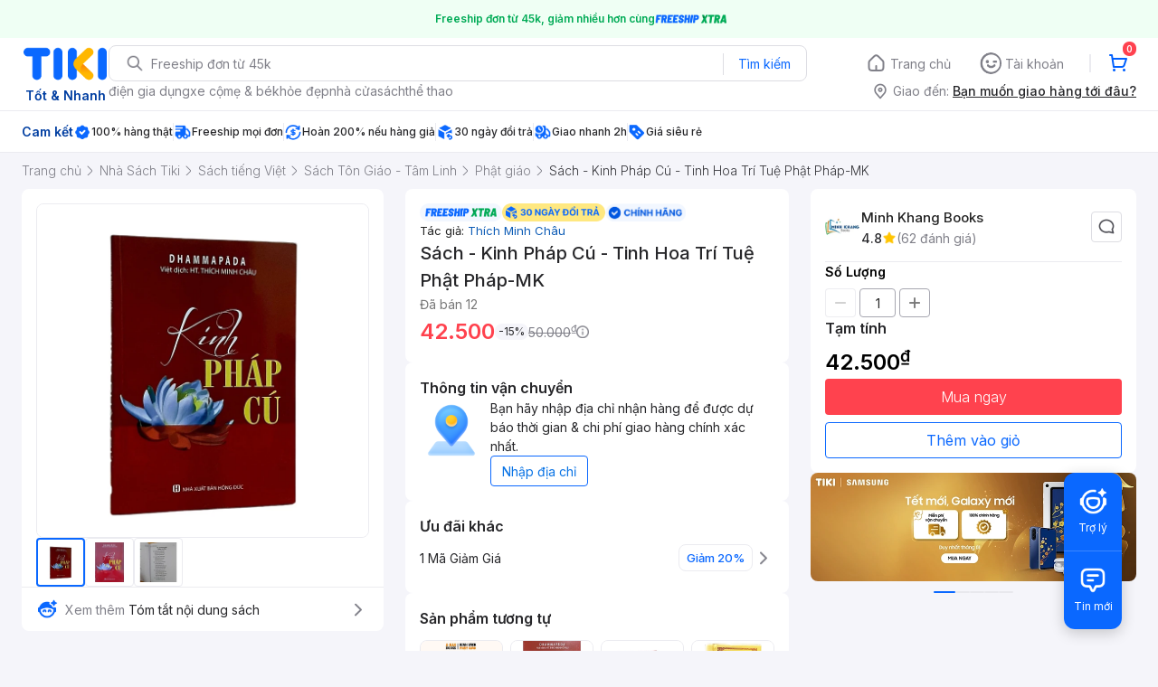

--- FILE ---
content_type: application/javascript; charset=UTF-8
request_url: https://frontend.tikicdn.com/_desktop-next/_next/static/chunks/11719.0ca934a76ce73711.js
body_size: 829
content:
(self.webpackChunk_N_E=self.webpackChunk_N_E||[]).push([[11719],{11719:function(n,r,e){var o=e(12998),t=e(36541),a=t;a.v1=o,a.v4=t,n.exports=a},53973:function(n){for(var r=[],e=0;e<256;++e)r[e]=(e+256).toString(16).substr(1);n.exports=function(n,e){var o=e||0,t=r;return[t[n[o++]],t[n[o++]],t[n[o++]],t[n[o++]],"-",t[n[o++]],t[n[o++]],"-",t[n[o++]],t[n[o++]],"-",t[n[o++]],t[n[o++]],"-",t[n[o++]],t[n[o++]],t[n[o++]],t[n[o++]],t[n[o++]],t[n[o++]]].join("")}},6963:function(n){var r="undefined"!=typeof crypto&&crypto.getRandomValues&&crypto.getRandomValues.bind(crypto)||"undefined"!=typeof msCrypto&&"function"==typeof window.msCrypto.getRandomValues&&msCrypto.getRandomValues.bind(msCrypto);if(r){var e=new Uint8Array(16);n.exports=function(){return r(e),e}}else{var o=new Array(16);n.exports=function(){for(var n,r=0;r<16;r++)0===(3&r)&&(n=4294967296*Math.random()),o[r]=n>>>((3&r)<<3)&255;return o}}},12998:function(n,r,e){var o,t,a=e(6963),s=e(53973),u=0,i=0;n.exports=function(n,r,e){var c=r&&e||0,f=r||[],v=(n=n||{}).node||o,l=void 0!==n.clockseq?n.clockseq:t;if(null==v||null==l){var d=a();null==v&&(v=o=[1|d[0],d[1],d[2],d[3],d[4],d[5]]),null==l&&(l=t=16383&(d[6]<<8|d[7]))}var p=void 0!==n.msecs?n.msecs:(new Date).getTime(),y=void 0!==n.nsecs?n.nsecs:i+1,m=p-u+(y-i)/1e4;if(m<0&&void 0===n.clockseq&&(l=l+1&16383),(m<0||p>u)&&void 0===n.nsecs&&(y=0),y>=1e4)throw new Error("uuid.v1(): Can't create more than 10M uuids/sec");u=p,i=y,t=l;var w=(1e4*(268435455&(p+=122192928e5))+y)%4294967296;f[c++]=w>>>24&255,f[c++]=w>>>16&255,f[c++]=w>>>8&255,f[c++]=255&w;var g=p/4294967296*1e4&268435455;f[c++]=g>>>8&255,f[c++]=255&g,f[c++]=g>>>24&15|16,f[c++]=g>>>16&255,f[c++]=l>>>8|128,f[c++]=255&l;for(var k=0;k<6;++k)f[c+k]=v[k];return r||s(f)}},36541:function(n,r,e){var o=e(6963),t=e(53973);n.exports=function(n,r,e){var a=r&&e||0;"string"==typeof n&&(r="binary"===n?new Array(16):null,n=null);var s=(n=n||{}).random||(n.rng||o)();if(s[6]=15&s[6]|64,s[8]=63&s[8]|128,r)for(var u=0;u<16;++u)r[a+u]=s[u];return r||t(s)}}}]);

--- FILE ---
content_type: application/javascript; charset=UTF-8
request_url: https://frontend.tikicdn.com/_desktop-next/_next/static/chunks/comp.PDP.ProductInfo.OtherServices.7eb9e46102714894.js
body_size: 465
content:
"use strict";(self.webpackChunk_N_E=self.webpackChunk_N_E||[]).push([[70457],{86405:function(n,e,t){t.r(e),t.d(e,{default:function(){return h}});var i=t(24246),r=t(72927),d=t(65218),l=t.n(d),u=t(37254),a=t(99348),o=function(){var n=(0,u.v9)(a.h2),e=n.response,t=void 0===e?{}:e,i=n.loading,r=((null===t||void 0===t?void 0:t.data)||{}).add_on;return{visibleAddOn:!!(void 0===r?[]:r).length,addOnLoading:i}},s=t(34583),c=function(){var n=((0,u.v9)(s.Fn).data||{}).installment_info_v3;return null===n||void 0===n?void 0:n.length},f=l()((function(){return Promise.all([t.e(97329),t.e(89277),t.e(44774),t.e(59796),t.e(48476)]).then(t.bind(t,62516))}),{loadableGenerated:{webpack:function(){return[62516]}},ssr:!0,loading:function(){return(0,i.jsx)(r.pO,{style:{height:46}})}}),v=l()((function(){return t.e(88147).then(t.bind(t,59376))}),{loadableGenerated:{webpack:function(){return[59376]}},ssr:!0,loading:function(){return null}}),h=function(){var n=o().visibleAddOn,e=c();return n||e?(0,i.jsxs)(r.Qf,{children:[(0,i.jsx)(r.lM,{children:"D\u1ecbch v\u1ee5 b\u1ed5 sung"}),n&&(0,i.jsx)(r.pO,{children:(0,i.jsx)(f,{})}),e&&(0,i.jsx)(v,{})]}):null}}}]);

--- FILE ---
content_type: application/javascript; charset=UTF-8
request_url: https://frontend.tikicdn.com/_desktop-next/_next/static/chunks/comp.PDP.ProductInfo.ProductGifts.5408cc9ddf1aecb5.js
body_size: 1539
content:
"use strict";(self.webpackChunk_N_E=self.webpackChunk_N_E||[]).push([[10512],{979:function(n,e,t){var i=t(24246),r=t(36090);e.Z=function(n){var e=n.data,t=e.reduce((function(n,e){return n+=Number((null===e||void 0===e?void 0:e.price)||0)}),0);return(0,i.jsx)("div",{children:0===t?"".concat(e.length," qu\xe0 t\u1eb7ng k\xe8m"):(0,i.jsxs)(i.Fragment,{children:["".concat(e.length," qu\xe0 t\u1eb7ng k\xe8m tr\u1ecb gi\xe1 ").concat((0,r.u)(t)),(0,i.jsx)("sup",{children:"\u20ab"})]})})}},70053:function(n,e,t){t.r(e),t.d(e,{default:function(){return N}});var i=t(24246),r=t(72927),a=t(99729),l=t.n(a),c=t(90104),s=t.n(c),o=t(30644),d=t.n(o),u=t(65218),f=t.n(u),h=t(34583),p=t(77136),g=t(27378),x=t(37254),m=t(19989),b=t(94822);function v(){var n=(0,m.Z)(["\n  display: flex;\n  width: 100%;\n  flex-direction: column;\n  .seller {\n    font-size: 16px;\n    font-style: normal;\n    font-weight: 600;\n    line-height: 150%;\n    color: #242424;\n  }\n"]);return v=function(){return n},n}function w(){var n=(0,m.Z)(["\n  /* Auto layout */\n\n  display: flex;\n  flex-direction: row;\n  align-items: center;\n  padding: 4px 8px 4px 4px;\n  gap: 8px;\n  width: 100%;\n  height: 50px;\n\n  /* Alias/Theme */\n\n  background: #ffffff;\n  /* Alias/Outline Variant */\n\n  border: 1px solid #ebebf0;\n  border-radius: 8px;\n\n  font-size: 14px;\n  line-height: 150%;\n  color: #27272a;\n\n  img {\n    border: 1px solid #c7c7c7;\n    border-radius: 6px;\n  }\n  p {\n    display: -webkit-box;\n    -webkit-box-orient: vertical;\n    -webkit-line-clamp: 2;\n    overflow: hidden;\n    white-space: break-spaces;\n    word-break: break-word;\n    margin: 0;\n  }\n"]);return w=function(){return n},n}var k=b.default.div.withConfig({componentId:"sc-2107295e-0"})(v()),j=b.default.div.withConfig({componentId:"sc-2107295e-1"})(w()),y=t(979),C=f()((function(){return t.e(70738).then(t.bind(t,12907))}),{loadableGenerated:{webpack:function(){return[12907]}},ssr:!1}),_=function(){var n,e=(0,g.useState)(!1),t=e[0],a=e[1],c=(0,g.useCallback)((function(){a(!0)}),[]),o=(0,g.useCallback)((function(){a(!1)}),[]),u=(0,x.v9)(h.Fn),f=u.productGiftData,m=l()(u,"data.current_seller")||{};return s()(f)||d()(f)?null:(0,i.jsxs)(i.Fragment,{children:[(0,i.jsxs)(r.Qf,{style:{gap:12},children:[(0,i.jsx)(k,{children:m.name&&(0,i.jsxs)("div",{className:"seller",style:{display:"flex",justifyContent:"space-between"},children:[(0,i.jsx)(y.Z,{data:f}),f.length>1&&(0,i.jsx)("img",{src:"https://salt.tikicdn.com/ts/upload/16/42/c1/23a144e53aadf0357f6cd2c98b525902.png",width:24,height:24,alt:"right-icon",onClick:c})]})}),(0,i.jsx)(p.Z,{className:"children-slider",items:f,renderItem:(n=f.length,function(e,t){var r=e.url?"a":j;return(0,i.jsxs)(r,{href:e.url||"",target:"_blank",className:"image","data-view-index":t,"data-view-id":"pdp_gift_item",style:n>1?{width:214}:{},children:[(0,i.jsx)("img",{src:e.thumbnail_url,width:42,height:42,alt:"gift-img"}),(0,i.jsx)("p",{children:e.name||""})]},t)}),slidingOffest:50,gap:8})]}),(0,i.jsx)(C,{visible:t,data:f,onClosePopup:o})]})},N=(0,g.memo)(_)},36090:function(n,e,t){t.d(e,{u:function(){return a}});var i=t(94960),r=t.n(i);try{r().register("locale","vi",{delimiters:{thousands:"."}}),r().locale("vi")}catch(l){}var a=function(n){try{return"number"!==typeof n?"0":r()(n).format("0,0")}catch(l){return console.log("NUMERAL",l),n.toString()}}}}]);